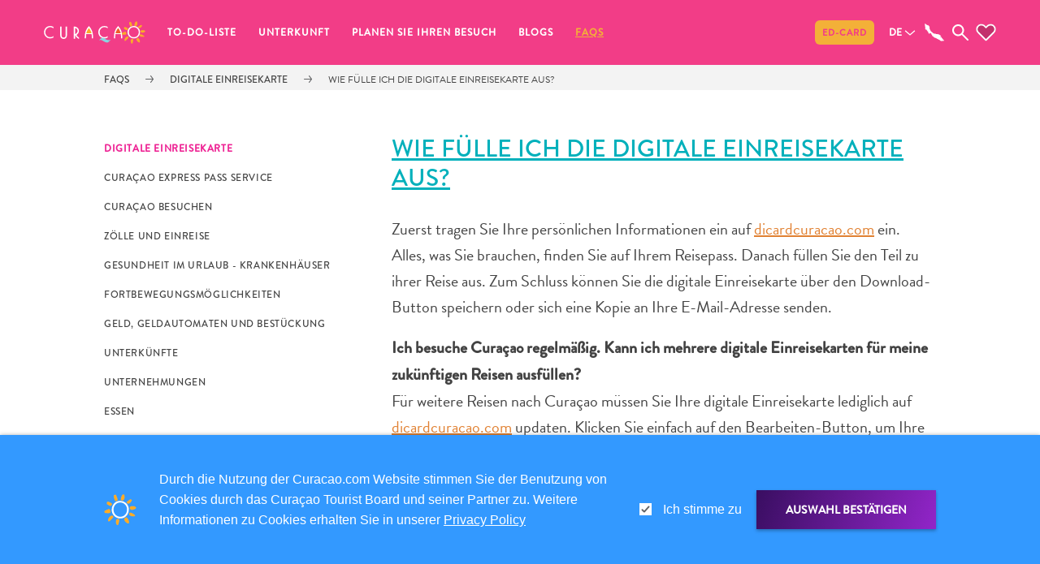

--- FILE ---
content_type: text/html;charset=UTF-8
request_url: https://www.curacao.com/de/questions/digital-immigration-card/how-do-i-fill-in-the-digital-immigration-card
body_size: 8628
content:
<!DOCTYPE html><html lang="de" data-react-helmet="lang"><head><meta charset="utf-8"><meta name="viewport" content="width=device-width,initial-scale=1"><link rel="apple-touch-icon" sizes="180x180" href="/apple-touch-icon.png"><link rel="icon" type="image/png" sizes="32x32" href="/favicon-32x32.png"><link rel="icon" type="image/png" sizes="16x16" href="/favicon-16x16.png"><link rel="preconnect" href="https://images.ctfassets.net" crossorigin=""><link rel="preconnect" href="https://cdn.contentful.com" crossorigin=""><link rel="preconnect" href="https://www.googletagmanager.com" crossorigin=""><meta name="msapplication-TileColor" content="#da532c"><meta name="theme-color" content="#ffffff"><meta name="theme-color" content="#000000"><link rel="manifest" href="/manifest.json"><title>Wie fülle ich die Curacao digitale Einreisekarte aus?</title><meta property="og:type" content="website"><meta name="twitter:site" content="@CuracaoTravel"><meta name="twitter:creator" content="@CuracaoTravel"><meta name="twitter:card" content="summary_large_image"><link href="/static/css/main.debb8dbd.css" rel="stylesheet"><link rel="stylesheet" type="text/css" href="/static/css/514.84aa505e.chunk.css"><link href="https://www.curacao.com/en/questions/digital-immigration-card/how-do-i-fill-in-the-digital-immigration-card" rel="alternate" hreflang="en" data-react-helmet="true"><link href="https://www.curacao.com/fr/questions/digital-immigration-card/wie-fulle-ich-die-digitale-einreisekarte aus" rel="alternate" hreflang="fr" data-react-helmet="true"><link href="https://www.curacao.com/de/questions/digital-immigration-card/how-do-i-fill-in-the-digital-immigration-card" rel="alternate" hreflang="de" data-react-helmet="true"><link href="https://www.curacao.com/es/questions/digital-immigration-card/como-completo-tarjeta-digital-de-inmigracion" rel="alternate" hreflang="es" data-react-helmet="true"><link href="https://www.curacao.com/nl/questions/digital-immigration-card/hoe-vul-ik-de-digitale-immigratiekaart-in" rel="alternate" hreflang="nl" data-react-helmet="true"><link href="https://www.curacao.com/pt/questions/digital-immigration-card/como-preencho-o-cartao-digital-de-imigracao" rel="alternate" hreflang="pt" data-react-helmet="true"><link href="https://www.curacao.com/de/questions/digital-immigration-card/how-do-i-fill-in-the-digital-immigration-card" rel="canonical" data-react-helmet="true"><meta name="description" content="Gehen Sie zuerst auf die Website und füllen Sie alle erforderlichen Felder für persönliche Informationen aus, wie in Ihrem Reisepass angegeben. Füllen Sie dann alle erforderlichen Reiseinformationen aus." data-react-helmet="true"><meta name="image" content="https://images.ctfassets.net/m868ks80jg7q/LtcoyL2GM0ndhh0AqvCjw/9470167e10f89012b4b150b86c7bcfb6/egates-sm.jpg?w=1200&amp;h=630&amp;fm=jpg" data-react-helmet="true"><meta property="og:title" content="Wie fülle ich die Curacao digitale Einreisekarte aus?" data-react-helmet="true"><meta property="og:description" content="Gehen Sie zuerst auf die Website und füllen Sie alle erforderlichen Felder für persönliche Informationen aus, wie in Ihrem Reisepass angegeben. Füllen Sie dann alle erforderlichen Reiseinformationen aus." data-react-helmet="true"><meta property="og:type" content="website" data-react-helmet="true"><meta property="og:image" content="https://images.ctfassets.net/m868ks80jg7q/LtcoyL2GM0ndhh0AqvCjw/9470167e10f89012b4b150b86c7bcfb6/egates-sm.jpg?w=1200&amp;h=630&amp;fm=jpg" data-react-helmet="true"><meta property="og:url" content="https://www.curacao.com/de/questions/digital-immigration-card/how-do-i-fill-in-the-digital-immigration-card" data-react-helmet="true"><meta property="fb:app_id" content="691986877521765" data-react-helmet="true"><meta name="twitter:site" content="@CuracaoTravel" data-react-helmet="true"><meta name="twitter:creator" content="@CuracaoTravel" data-react-helmet="true"><meta name="twitter:card" content="summary_large_image" data-react-helmet="true"><meta name="addsearch-custom-field" content="eventignore=no" data-react-helmet="true"><meta rel="x-prerender-render-id" content="2ce5783f-2bf1-4b12-848d-f0810a479702" />
			<meta rel="x-prerender-render-at" content="2026-01-21T18:30:24.625Z" /><meta rel="x-prerender-request-id" content="04b62015-fa38-41e0-a5dd-680672e072c3" />
      		<meta rel="x-prerender-request-at" content="2026-01-25T09:52:29.856Z" /></head><body><noscript>You need to enable JavaScript to run this app.</noscript><div id="root"><nav class="nav 
                -scroll-down
                -type-1
                -closed
                aria-label=&quot;main navigation&quot;"><div class="nav__top"></div><button class="nav__menu-hamburger" id="toggleNavigation"><span class="hamburger-box"><span class="hamburger-inner"></span></span></button><div class="nav__menu-wrapper"><div class="nav__menu"><div class="nav__searchBar -mobile"><div class="nav__searchBar-inside"><div class="searchInput nav__searchInput"><input class="searchInput__input" type="text" placeholder="Suche" name="nav search" value=""><div role="button" class="searchInput__close"></div></div></div></div><ul class="nav__left"><li class="nav__item 
          
            -first
						
					"><div class="has-right-arrow-mobile toggle-submenu"></div><a class=" " href="/de/to-do-liste ">To-do-Liste </a><div aria-label="main navigation sub-menu" class="
                    nav__sub-menu 
                    
										
                    
                    
                    "><div class="nav__sub-menu-container "><picture class="" style="z-index: 0;"><source srcset="//images.ctfassets.net/m868ks80jg7q/4UrybUPUKzcMXmSs5XCipj/af8f5364d13c158765ae2806c3f5fcf4/playa-lagun-kayaking.jpg?w=690&amp;h=480&amp;fm=webp&amp;fit=fill&amp;q=75" media="(max-width: 767px)"><source srcset="//images.ctfassets.net/m868ks80jg7q/4UrybUPUKzcMXmSs5XCipj/af8f5364d13c158765ae2806c3f5fcf4/playa-lagun-kayaking.jpg?w=600&amp;h=415&amp;fm=webp&amp;fit=fill&amp;q=75" media="(max-width: 992px) AND (min-width: 768px)"><source srcset="//images.ctfassets.net/m868ks80jg7q/4UrybUPUKzcMXmSs5XCipj/af8f5364d13c158765ae2806c3f5fcf4/playa-lagun-kayaking.jpg?w=690&amp;h=480&amp;fm=webp&amp;fit=fill&amp;q=75" media="(min-width: 992px)"><img alt="Playa Lagun Kayaking" src="//images.ctfassets.net/m868ks80jg7q/4UrybUPUKzcMXmSs5XCipj/af8f5364d13c158765ae2806c3f5fcf4/playa-lagun-kayaking.jpg?w=600&amp;h=415&amp;fm=webp&amp;fit=fill&amp;q=75" class="pictureWrapper nav__sub-menu-img"></picture><ul class="-column-2"><li class="nav__sub-item"><a class="submenu " href="/de/category/abenteuer-zu-land">Abenteuer zu Land</a></li><li class="nav__sub-item"><a class="submenu " href="/de/category/andere">andere</a></li><li class="nav__sub-item"><a class="submenu " href="/de/category/einkaufsviertel">Einkaufsviertel</a></li><li class="nav__sub-item"><a class="submenu " href="/de/category/essen-und-trinken">Essen und trinken</a></li><li class="nav__sub-item"><a class="submenu " href="/de/category/kunst-und-kultur">Kunst und Kultur</a></li><li class="nav__sub-item"><a class="submenu " href="/de/category/mietwagen">Mietwagen</a></li><li class="nav__sub-item"><a class="submenu " href="/de/category/museen">Museen</a></li><li class="nav__sub-item"><a class="submenu " href="/de/category/nachtleben-und-unterhaltung">Nachtleben und Unterhaltung</a></li><li class="nav__sub-item"><a class="submenu " href="/de/category/natur-und-parks">Natur und Parks</a></li><li class="nav__sub-item"><a class="submenu " href="/de/category/sehenswurdigkeiten-und-wahrzeichen">Sehenswürdigkeiten und Wahrzeichen</a></li><li class="nav__sub-item"><a class="submenu " href="/de/category/spa-und-wellness">Spa und Wellness</a></li><li class="nav__sub-item"><a class="submenu " href="/de/category/sport-und-golf">Sport und Golf</a></li><li class="nav__sub-item"><a class="submenu " href="/de/category/strande-und-tauchspots">Strände</a></li><li class="nav__sub-item"><a class="submenu " href="/de/category/sporttauchen-und-schnorcheln">Tauch- und Schnorchelplätze</a></li><li class="nav__sub-item"><a class="submenu " href="/de/category/tauchoperatoren">Tauchoperatoren</a></li><li class="nav__sub-item"><a class="submenu " href="/de/category/taxidienste">Taxidienste</a></li><li class="nav__sub-item"><a class="submenu " href="/de/category/touren">Touren</a></li><li class="nav__sub-item"><a class="submenu " href="/de/category/wasseraktivitaten">Wasseraktivitäten</a></li></ul></div></div></li><li class="nav__item 
          
            
						
					"><div class="has-right-arrow-mobile toggle-submenu"></div><a class=" " href="/de/unterkunft">Unterkunft </a><div aria-label="main navigation sub-menu" class="
                    nav__sub-menu 
                    
										
                    
                    
                    "><div class="nav__sub-menu-container "><picture class="" style="z-index: 0;"><source srcset="//images.ctfassets.net/m868ks80jg7q/3JUyH6W8vuYKZBLEXBrY0C/ca9f8341d0a3afbe7b986ce3a0546f2f/saint-tropez-curacao.jpg?w=690&amp;h=480&amp;fm=webp&amp;fit=fill&amp;q=75" media="(max-width: 767px)"><source srcset="//images.ctfassets.net/m868ks80jg7q/3JUyH6W8vuYKZBLEXBrY0C/ca9f8341d0a3afbe7b986ce3a0546f2f/saint-tropez-curacao.jpg?w=600&amp;h=415&amp;fm=webp&amp;fit=fill&amp;q=75" media="(max-width: 992px) AND (min-width: 768px)"><source srcset="//images.ctfassets.net/m868ks80jg7q/3JUyH6W8vuYKZBLEXBrY0C/ca9f8341d0a3afbe7b986ce3a0546f2f/saint-tropez-curacao.jpg?w=690&amp;h=480&amp;fm=webp&amp;fit=fill&amp;q=75" media="(min-width: 992px)"><img alt="Saint Tropez Women at Pool" src="//images.ctfassets.net/m868ks80jg7q/3JUyH6W8vuYKZBLEXBrY0C/ca9f8341d0a3afbe7b986ce3a0546f2f/saint-tropez-curacao.jpg?w=600&amp;h=415&amp;fm=webp&amp;fit=fill&amp;q=75" class="pictureWrapper nav__sub-menu-img"></picture><ul class="-column-1"><li class="nav__sub-item"><a class="submenu " href="/de/category/all-inclusive">All-inclusive</a></li><li class="nav__sub-item"><a class="submenu " href="/de/category/gastehauser">Apartments</a></li><li class="nav__sub-item"><a class="submenu " href="/de/category/vermietung-von-ferienunterkunften">Ferienhäuser</a></li><li class="nav__sub-item"><a class="submenu " href="/de/category/hotels-und-resorts">Hotels und Resorts</a></li></ul></div></div></li><li class="nav__item 
          
            
						
					"><div class="has-right-arrow-mobile toggle-submenu"></div><a class=" " href="/de/warum-curacao">Planen Sie Ihren Besuch</a><div aria-label="main navigation sub-menu" class="
                    nav__sub-menu 
                    
										-no-button
                    
                    
                    "><div class="nav__sub-menu-container "><picture class="" style="z-index: 0;"><source srcset="//images.ctfassets.net/m868ks80jg7q/6QBCCW4wIJfZ8b3MCNwghG/920e7aa0c364416a4063a5d0b7ad60d8/I-love-Curacao.jpg?w=690&amp;h=480&amp;fm=webp&amp;fit=fill&amp;q=75" media="(max-width: 767px)"><source srcset="//images.ctfassets.net/m868ks80jg7q/6QBCCW4wIJfZ8b3MCNwghG/920e7aa0c364416a4063a5d0b7ad60d8/I-love-Curacao.jpg?w=600&amp;h=415&amp;fm=webp&amp;fit=fill&amp;q=75" media="(max-width: 992px) AND (min-width: 768px)"><source srcset="//images.ctfassets.net/m868ks80jg7q/6QBCCW4wIJfZ8b3MCNwghG/920e7aa0c364416a4063a5d0b7ad60d8/I-love-Curacao.jpg?w=690&amp;h=480&amp;fm=webp&amp;fit=fill&amp;q=75" media="(min-width: 992px)"><img alt="I Love Curacao" src="//images.ctfassets.net/m868ks80jg7q/6QBCCW4wIJfZ8b3MCNwghG/920e7aa0c364416a4063a5d0b7ad60d8/I-love-Curacao.jpg?w=600&amp;h=415&amp;fm=webp&amp;fit=fill&amp;q=75" class="pictureWrapper nav__sub-menu-img"></picture><ul class="-column-2"><li class="nav__sub-item"><a class="submenu " href="/de/article/travel-updates">Reiseanforderungen</a></li><li class="nav__sub-item"><a class="submenu " href="/de/warum-curacao">Warum Curacao? </a></li><li class="nav__sub-item"><a class="submenu " href="/de/curacao-kreuzfahrt">Kreuzfahrt</a></li><li class="nav__sub-item"><a class="submenu " href="/de/travel-guide-app">Reise-Apps für Curaçao</a></li><li class="nav__sub-item"><a class="submenu " href="/de/angebote">Angebote</a></li><li class="nav__sub-item"><a class="submenu " href="/de/events">Events</a></li><li class="nav__sub-item"><a class="submenu " href="/de/romantik-heiraten">Romantik und Heiraten</a></li><li class="nav__sub-item"><a class="submenu " href="/de/mice">Tagungen und Konferenzen</a></li><li class="nav__sub-item"><a class="submenu " href="/de/reisen-nach-curacao">Anreise nach Curaçao</a></li><li class="nav__sub-item"><a class="submenu " href="/de/transport">Unterwegs</a></li><li class="nav__sub-item"><a class="submenu " href="/de/kultur">Inselkultur</a></li><li class="nav__sub-item"><a href="https://curacaogallery.mediavalet.com/portals/public-gallery" target="_blank">Bilder</a></li></ul></div></div></li><li class="nav__item 
          
            
						
					"><a class=" " href="/de/nachrichten">Blogs</a></li><li class="nav__item 
          
            
						
					"><div class="has-right-arrow-mobile toggle-submenu"></div><a class=" selected" href="/de/besucherinformationen">FAQs</a><div aria-label="main navigation sub-menu" class="
                    nav__sub-menu 
                    
										
                    
                    
                    "><div class="nav__sub-menu-container "><picture class="" style="z-index: 0;"><source srcset="//images.ctfassets.net/m868ks80jg7q/6gaTPqYaLk2tzhvvpcQ87F/ef2b2e341be662e8597d2413c1df4f52/curacao-city.jpg?w=690&amp;h=480&amp;fm=webp&amp;fit=fill&amp;q=75" media="(max-width: 767px)"><source srcset="//images.ctfassets.net/m868ks80jg7q/6gaTPqYaLk2tzhvvpcQ87F/ef2b2e341be662e8597d2413c1df4f52/curacao-city.jpg?w=600&amp;h=415&amp;fm=webp&amp;fit=fill&amp;q=75" media="(max-width: 992px) AND (min-width: 768px)"><source srcset="//images.ctfassets.net/m868ks80jg7q/6gaTPqYaLk2tzhvvpcQ87F/ef2b2e341be662e8597d2413c1df4f52/curacao-city.jpg?w=690&amp;h=480&amp;fm=webp&amp;fit=fill&amp;q=75" media="(min-width: 992px)"><img alt="Pietermaai Nieuwestraat" src="//images.ctfassets.net/m868ks80jg7q/6gaTPqYaLk2tzhvvpcQ87F/ef2b2e341be662e8597d2413c1df4f52/curacao-city.jpg?w=600&amp;h=415&amp;fm=webp&amp;fit=fill&amp;q=75" class="pictureWrapper nav__sub-menu-img"></picture><ul class="-column-2"><li class="nav__sub-item"><a aria-current="page" class="submenu selected active" href="/de/questions/digital-immigration-card">Digitale Einreisekarte</a></li><li class="nav__sub-item"><a class="submenu " href="/de/questions/curacao-express-pass-service">Curaçao Express Pass Service</a></li><li class="nav__sub-item"><a class="submenu " href="/de/questions/location">Curaçao Besuchen</a></li><li class="nav__sub-item"><a class="submenu " href="/de/questions/customs-and-immigration">Zölle und Einreise</a></li><li class="nav__sub-item"><a class="submenu " href="/de/questions/health-and-vaccinations">Gesundheit im Urlaub - Krankenhäuser</a></li><li class="nav__sub-item"><a class="submenu " href="/de/questions/getting-around">Fortbewegungsmöglichkeiten </a></li><li class="nav__sub-item"><a class="submenu " href="/de/questions/money-atms-and-tipping">Geld, Geldautomaten und Bestückung</a></li><li class="nav__sub-item"><a class="submenu " href="/de/questions/accommodations">Unterkünfte</a></li><li class="nav__sub-item"><a class="submenu " href="/de/questions/activities">Unternehmungen</a></li><li class="nav__sub-item"><a class="submenu " href="/de/questions/dining">Essen</a></li><li class="nav__sub-item"><a class="submenu " href="/de/questions/nightlife">Nachtleben</a></li><li class="nav__sub-item"><a class="submenu " href="/de/questions/culture">Kultur</a></li><li class="nav__sub-item"><a class="submenu " href="/de/questions/weather">Wetter</a></li><li class="nav__sub-item"><a class="submenu " href="/de/questions/accessibility">Erreichbarkeit</a></li><li class="nav__sub-item"><a class="submenu " href="/de/questions/internet-connection-and-cell-service">Verfügbarkeit von Internet und Mobiltelefon</a></li><li class="nav__sub-item"><a class="submenu " href="/de/questions/electricity">Elektrizität</a></li><li class="nav__sub-item"><a class="submenu " href="/de/questions/other">Sonstiges</a></li><li class="nav__sub-item"><a class="submenu " href="/de/questions/hochzeiten-und-filtterwochen">Hochzeiten und Filtterwochen</a></li></ul></div></div></li></ul><ul class="nav__right" id="nav__right"><li class="nav__item 
        
          -first
        "><a href="https://dicardcuracao.com/portal" target="_blank">ED-Card</a></li></ul><div class="footer__language footer__language-mobile" id="nav__language"><div class="title -expand-with-filter "><h3 class="title -expand-with-filter -h3  -blue"><span class="title__text">Deutsch</span></h3><div class="toggle title__dropdown-container"><button id="nav__language-button" class="button--directional  -down title__dropdown-button"></button><div role="button" class="dropdownBox -closed title__dropdown-box"><ul class="responsiveList "><li class="tickListItem
        "><label class="tickListItem__label -checked">Deutsch<input id="de" class="tickListItem__checkbox" type="checkbox" aria-checked="true" checked=""></label></li><li class="tickListItem
        "><label class="tickListItem__label ">English<input id="en" class="tickListItem__checkbox" type="checkbox" aria-checked="false"></label></li><li class="tickListItem
        "><label class="tickListItem__label ">Español<input id="es" class="tickListItem__checkbox" type="checkbox" aria-checked="false"></label></li><li class="tickListItem
        "><label class="tickListItem__label ">Français<input id="fr" class="tickListItem__checkbox" type="checkbox" aria-checked="false"></label></li><li class="tickListItem
        "><label class="tickListItem__label ">Nederlands<input id="nl" class="tickListItem__checkbox" type="checkbox" aria-checked="false"></label></li><li class="tickListItem
        "><label class="tickListItem__label ">Português<input id="pt" class="tickListItem__checkbox" type="checkbox" aria-checked="false"></label></li></ul></div></div></div></div></div></div><div role="button" class="nav__logo" id="nav__logo"></div><div class="nav__searchBar -desktop" id="nav__searchBar"><div class="nav__searchBar-inside"><div class="searchInput nav__searchInput"><input class="searchInput__input" type="text" placeholder="Suche" name="nav search" value=""><div role="button" class="searchInput__close"></div></div></div></div><div class="footer__language" id="nav__language"><div class="title -expand-with-filter "><h3 class="title -expand-with-filter -h3  -blue"><span class="title__text">DE</span></h3><div class="toggle title__dropdown-container"><button id="nav__language-button" class="button--directional  -down title__dropdown-button"></button><div role="button" class="dropdownBox -closed title__dropdown-box"><ul class="responsiveList "><li class="tickListItem
        "><label class="tickListItem__label -checked">Deutsch<input id="de" class="tickListItem__checkbox" type="checkbox" aria-checked="true" checked=""></label></li><li class="tickListItem
        "><label class="tickListItem__label ">English<input id="en" class="tickListItem__checkbox" type="checkbox" aria-checked="false"></label></li><li class="tickListItem
        "><label class="tickListItem__label ">Español<input id="es" class="tickListItem__checkbox" type="checkbox" aria-checked="false"></label></li><li class="tickListItem
        "><label class="tickListItem__label ">Français<input id="fr" class="tickListItem__checkbox" type="checkbox" aria-checked="false"></label></li><li class="tickListItem
        "><label class="tickListItem__label ">Nederlands<input id="nl" class="tickListItem__checkbox" type="checkbox" aria-checked="false"></label></li><li class="tickListItem
        "><label class="tickListItem__label ">Português<input id="pt" class="tickListItem__checkbox" type="checkbox" aria-checked="false"></label></li></ul></div></div></div></div><svg id="nav__map" class="mapSVG -grey nav__map" viewBox="0 0 29 27" preserveAspectRatio="xMidYMid meet"><g id="search-icon" stroke="none" fill="none"><path id="map-shape" class="mapSVG__border" d="m27.3 25.2l0.1-0.1 0.1 0.1h0.2l0.1 0.1 0.2-0.1-0.1-0.2-0.1-0.1h-0.1l-0.1-0.2-0.3-0.2v-0.1l-0.6-0.4-0.3-0.3v-0.1l-0.3-0.3v-0.1l-0.2-0.3-0.1-0.1-0.2-0.3-0.1-0.1-0.2-0.1v-0.1h-0.1l-0.1-0.1v-0.1l-0.5-0.5-0.1-0.2-0.2-0.2v-0.1l-0.2-0.4v-0.1l-0.2-0.2-0.3-0.3v-0.4l-0.2-0.2-0.2 0.1-0.1 0.1-0.1 0.1v0.3l0.2 0.4v0.1h-0.2l-0.2-0.2v-0.2h-0.1v0.1h-0.1l-0.2 0.2-0.1-0.1h0.1l-0.1-0.2-0.1 0.1h-0.2v-0.2h0.2 0.2v-0.2h-0.1v-0.1l-0.2-0.1v-0.1h0.1l0.1-0.1h0.1l0.2 0.2h0.1l-0.1-0.1h0.1l0.2 0.1h0.1l0.2-0.2 0.2-0.1v-0.1l-0.3-0.7-0.1-0.1v-0.2l-0.3-0.3-0.1-0.1h-0.1l-0.1-0.1h-0.1l-0.4-0.3h-0.1v-0.1l-0.4-0.3-0.4-0.4h-0.1l-0.1-0.1h-0.1l-0.2-0.2h-0.2l-0.1-0.1h-0.3v-0.1h-1l-0.1-0.1h-0.3v-0.1h-0.5-0.1-0.2-0.7-0.1-0.2v-0.1l-0.5-0.1-0.4-0.3-0.4-0.2h-0.5l-0.2 0.1h-0.4l-0.2-0.1h-0.2l-0.2-0.1-0.3-0.1-0.2-0.1h-0.3l-0.6-0.3-0.5-0.5v-0.1h-0.2v-0.1l-0.1-0.2h-0.1l-0.3-0.2-0.2-0.1-0.1-0.2-0.2-0.1-0.1-0.1-0.3-0.3-0.3-0.3h-0.1l-0.5-0.4-0.3-0.2-0.2-0.2v-0.1l-0.3-0.6-0.2-0.1v-0.1l-0.1-0.2-0.2-0.4-0.1-0.1-0.2-0.4-0.3-0.3v-0.1-0.2l-0.1-0.5-0.1-0.1v-0.1h0.1l-0.1-0.4-0.1-0.1 0.1-0.1-0.1-0.1v-0.5-0.5-0.1h-0.2l-0.1 0.1h-0.1l0.2-0.2h0.3l-0.1-0.4-0.1-0.1v-0.2l-0.2-0.3-0.2-0.2v-0.2l-0.1-0.2v-0.1l-0.1-0.1-0.1-0.3-0.2-0.2-0.1-0.1v-0.1h-0.1v-0.1l-0.2-0.3-0.3-0.1h-0.4v-0.1h-0.4l-0.2-0.1-0.1 0.1-0.1-0.2h-0.1l-0.2-0.1h-0.1l-0.1-0.1h-0.1l-0.1-0.1h-0.1l-0.1-0.1-0.8-0.5-0.2-0.2-0.1 0.1v-0.1h-0.1l-0.2-0.3-0.2-0.1-0.2-0.2h-0.2l-0.3-0.3-0.2-0.1h-0.3l-0.1 0.1v0.1l-0.1 0.1-0.1 0.3-0.2 0.1v0.1l0.2 0.3h0.1l0.1 0.1v0.1l0.2 0.3h-0.1v0.1 0.1l-0.1 0.1v0.3 0.1l0.2 0.2v0.1l0.1 0.1v0.1l-0.1 0.2v0.2 0.1l0.1 0.2-0.1 0.1v0.4h0.1v0.1l0.2 0.3-0.1 0.1v0.6 0.1 0.2l0.2 0.2 0.1 0.3 0.2 0.1h-0.2l-0.1 0.2h-0.2l-0.1 0.1v0.1l-0.2 0.3h0.1v0.3l0.3 0.3 0.1 0.2 0.1 0.2h0.2l0.3 0.5 0.1 0.2 0.1 0.2h0.5l0.2-0.3h0.1l-0.1-0.1v-0.2-0.1-0.1l0.1 0.2 0.1-0.1v-0.1l-0.1-0.1h0.1l0.2 0.2h0.1l0.1 0.1-0.4 0.1v0.1 0.1l-0.1 0.1-0.1 0.1v0.1l0.2 0.3v0.1l0.2 0.2h0.1l0.6 0.6 0.2 0.1v0.1l0.2 0.3v0.1l-0.1 0.1v0.3h0.1v0.1l0.5 0.1 0.1 0.1 0.1 0.2 0.2 0.2-0.1 0.1v0.3l0.4 0.1v0.5 0.1 0.1 0.4l0.1 0.1 0.2 0.1 0.1 0.1 0.1 0.1v0.2l0.1 0.2h0.2l0.3 0.2 0.1 0.1h0.2l0.2 0.1h0.2v-0.1h0.1l0.1-0.1 0.4-0.4v-0.3h0.2l0.2-0.1h0.1 0.1l0.4 0.3h0.2l0.1 0.1 0.1 0.1 0.2 0.1v0.1l0.4 0.3v0.2h-0.1v0.3l0.2 0.1 0.1 0.4 0.1 0.1v0.1l0.4 0.4 0.1 0.1 0.1 0.1 0.1 0.1 0.1 0.5 0.1 0.1 0.1 0.1-0.1 0.3v0.1l0.5 0.5v-0.1h0.1l0.1 0.1h0.3l0.1 0.1v0.1l0.1 0.2h0.2l0.1 0.1 0.2 0.1 0.1 0.1 0.2 0.2v0.2 0.1l0.2 0.1 0.4 0.3 0.4 0.3h0.1l0.3 0.1 0.1 0.1h0.2l0.1 0.1h0.1l0.1 0.1h0.2l0.1 0.2h0.1v-0.1l0.1 0.1h0.2 0.1l0.1 0.1h0.1l0.3 0.2h0.1l0.1 0.1h0.1l0.1 0.1h0.2l0.2 0.2 0.2 0.1h0.1l0.1 0.1 0.2 0.1 0.1 0.2h0.2l0.4 0.3h0.1l0.3 0.2h0.1v0.1h0.1v0.1l0.2 0.2h0.2l0.3-0.4 0.1-0.1 0.2 0.1 0.1 0.6 0.2 0.1v0.1l0.1 0.1h0.2l0.2-0.1 0.2 0.2h0.1l0.2 0.1 0.6 0.7h0.1v0.1l0.1-0.1-0.1-0.1h-0.1l-0.4-0.5h0.1 0.2l0.1 0.2v0.1l0.3 0.3 0.2 0.1 0.3 0.1 0.1 0.1-0.4-0.2h-0.2l0.1 0.1h0.1 0.1l0.2 0.3h0.4l0.2 0.1h0.3v0.2l0.2 0.1h0.1l0.1 0.1h0.2l0.2 0.1h0.2l0.4 0.1 0.5-0.6 0.3-0.1h0.2 0.7l0.2 0.1 0.2 0.1 0.1 0.1h0.9l0.1-0.1v-0.1h-0.2l-0.1 0.1-0.3-0.1 0.1-0.1h-0.2zm6.6 4.1v-0.4-0.2l-0.2-0.1h-0.3v0.3l0.1 0.2v0.3l0.1 0.1v0.1 0.3l0.1 0.1 0.1-0.1v-0.1l0.1-0.1v-0.1l0.1-0.1v-0.1z"></path></g></svg><svg class="searchSVG -grey nav__search" viewBox="0 0 12 12" preserveAspectRatio="xMidYMid meet"><g id="search-icon" stroke="none" fill="none"><g id="search-icon-t" transform="translate(-185.000000, -176.000000)"><g id="noun-search" transform="translate(185.000000, 176.000000)"><path class="searchSVG__border" d="M7.42344581,1.27380637 C5.72609016,-0.424912776 2.97130431,-0.424291445 1.27394867,1.27380637 C-0.424649555,2.97190419 -0.424649555,5.7256435 1.27394867,7.42436265 C2.82219547,8.97334102 5.24707801,9.10444187 6.95002524,7.82822785 L10.939308,11.8177947 C11.1809886,12.0607351 11.5755058,12.0607351 11.8178076,11.8177947 C12.0607308,11.5748542 12.0607308,11.1815516 11.8178076,10.9392325 L7.82852483,6.94966572 C9.10402672,5.24659725 8.97293519,2.82278474 7.42344581,1.27380637 Z M6.54494622,6.54580052 C5.33405817,7.75677478 3.36333631,7.75677478 2.15244826,6.54580052 C0.941560207,5.33482626 0.941560207,3.36334277 2.15244826,2.15236851 C3.36333631,0.94077292 5.33405817,0.941394251 6.54494622,2.15236851 C7.75583427,3.36334277 7.75707685,5.33420493 6.54494622,6.54580052 Z" id="search-shape"></path></g></g></g></svg><svg class="favouritesSVG -grey nav__favourites" viewBox="0 0 65 56" preserveAspectRatio="xMidYMid meet"><g fill="none" fill-rule="evenodd"><path fill-rule="nonzero" class="favouritesSVG__inside" d="M5.87993111,5.87449226 C-0.63084144,12.3910378 -0.622444611,22.8332389 5.87993111,29.3541396 L30.7322865,54.2815788 C31.1894621,54.7403659 31.8231922,55 32.4858513,55 C33.1485103,55 33.7822404,54.7403659 34.2394161,54.2815788 C42.5297511,45.9836293 50.8265453,37.6762589 59.1170418,29.3782322 C65.6276527,22.8615785 65.6276527,12.4152771 59.1170418,5.89862341 C52.6063502,-0.618007108 41.8602654,-0.618146104 35.3495738,5.89862341 L32.4984465,8.72196794 L29.6473999,5.87449226 C26.3920137,2.61616928 22.0779004,1 17.7636256,1 C13.4493507,1 9.13523737,2.61615384 5.87993111,5.87449226 Z"></path><path class="favouritesSVG__border" fill-rule="nonzero" d="M17.7636256,1 C13.4493507,1 9.13523737,2.61615384 5.87993111,5.87449226 C-0.63084144,12.3910378 -0.622444611,22.8332389 5.87993111,29.3541396 L30.7322865,54.2815788 C31.1894621,54.7403659 31.8231922,55 32.4858513,55 C33.1485103,55 33.7822404,54.7403659 34.2394161,54.2815788 C42.5297511,45.9836293 50.8265453,37.6762589 59.1170418,29.3782322 C65.6276527,22.8615785 65.6276527,12.4152771 59.1170418,5.89862341 C52.6063502,-0.618007108 41.8602654,-0.618146104 35.3495738,5.89862341 L32.4984465,8.72196794 L29.6473999,5.87449226 C26.3920137,2.61616928 22.0779004,1 17.7636256,1 Z M17.7636256,5.53665616 C20.7752615,5.53665616 23.8073243,6.72358441 26.1655416,9.08393519 L30.7575577,13.6929771 C31.2147309,14.1517396 31.8484434,14.4113578 32.5110821,14.4113578 C33.1737208,14.4113578 33.8074333,14.1517396 34.2646065,13.6929771 L38.8314322,9.10806634 C43.5477859,4.38727212 50.8935584,4.38738023 55.6099122,9.10806634 C60.326266,13.8287293 60.326266,21.472242 55.6099122,26.1929204 C47.9072745,33.9026876 40.2010842,41.6008719 32.4984465,49.3105619 L9.38698078,26.1688201 C4.67312909,21.4415086 4.67062619,13.8044823 9.38698078,9.08393519 C11.7451173,6.72359986 14.7519896,5.53665616 17.7636256,5.53665616 Z"></path></g></svg></nav><div class="root" itemscope="" itemtype="https://schema.org/Question"><main class="questionContainer"><div class="questionContainer__breadcrumbs-container"><div class="breadCrumbs questionContainer__breadcrumbs questionContainer__breadcrumbs2024"><a class="body--2 breadCrumbs__link  -enable-last-link  selected" href="/de/besucherinformationen">FAQs</a><span class="breadCrumbs__divider"></span><a aria-current="page" class="body--2 breadCrumbs__link -back  -enable-last-link   active" href="/de/questions/digital-immigration-card/">Digitale Einreisekarte</a><span class="breadCrumbs__divider"></span><a aria-current="page" class="body--2 breadCrumbs__link  -enable-last-link   active" href="/de/questions/digital-immigration-card/how-do-i-fill-in-the-digital-immigration-card">Wie fülle ich die digitale Einreisekarte aus?</a></div></div><div class="container  "><div class="questionContainer__container"><nav class="questionContainer__nav" aria-label="Besucherinformationen"><div class="questionCategoryNav__column -hide-overflow"><ul class="questionContainer__column -wrapper"><li class="contentColumn -active"><a aria-current="page" class="contentColumn__link  active" href="/de/questions/digital-immigration-card"><div class="contentColumn__text questionContainer__nav-item">Digitale Einreisekarte</div></a></li><li class="contentColumn "><a class="contentColumn__link " href="/de/questions/curacao-express-pass-service"><div class="contentColumn__text questionContainer__nav-item">Curaçao Express Pass Service</div></a></li><li class="contentColumn "><a class="contentColumn__link " href="/de/questions/location"><div class="contentColumn__text questionContainer__nav-item">Curaçao Besuchen</div></a></li><li class="contentColumn "><a class="contentColumn__link " href="/de/questions/customs-and-immigration"><div class="contentColumn__text questionContainer__nav-item">Zölle und Einreise</div></a></li><li class="contentColumn "><a class="contentColumn__link " href="/de/questions/health-and-vaccinations"><div class="contentColumn__text questionContainer__nav-item">Gesundheit im Urlaub - Krankenhäuser</div></a></li><li class="contentColumn "><a class="contentColumn__link " href="/de/questions/getting-around"><div class="contentColumn__text questionContainer__nav-item">Fortbewegungsmöglichkeiten </div></a></li><li class="contentColumn "><a class="contentColumn__link " href="/de/questions/money-atms-and-tipping"><div class="contentColumn__text questionContainer__nav-item">Geld, Geldautomaten und Bestückung</div></a></li><li class="contentColumn "><a class="contentColumn__link " href="/de/questions/accommodations"><div class="contentColumn__text questionContainer__nav-item">Unterkünfte</div></a></li><li class="contentColumn "><a class="contentColumn__link " href="/de/questions/activities"><div class="contentColumn__text questionContainer__nav-item">Unternehmungen</div></a></li><li class="contentColumn "><a class="contentColumn__link " href="/de/questions/dining"><div class="contentColumn__text questionContainer__nav-item">Essen</div></a></li><li class="contentColumn "><a class="contentColumn__link " href="/de/questions/nightlife"><div class="contentColumn__text questionContainer__nav-item">Nachtleben</div></a></li><li class="contentColumn "><a class="contentColumn__link " href="/de/questions/culture"><div class="contentColumn__text questionContainer__nav-item">Kultur</div></a></li><li class="contentColumn "><a class="contentColumn__link " href="/de/questions/weather"><div class="contentColumn__text questionContainer__nav-item">Wetter</div></a></li><li class="contentColumn "><a class="contentColumn__link " href="/de/questions/accessibility"><div class="contentColumn__text questionContainer__nav-item">Erreichbarkeit</div></a></li><li class="contentColumn "><a class="contentColumn__link " href="/de/questions/internet-connection-and-cell-service"><div class="contentColumn__text questionContainer__nav-item">Verfügbarkeit von Internet und Mobiltelefon</div></a></li><li class="contentColumn "><a class="contentColumn__link " href="/de/questions/electricity"><div class="contentColumn__text questionContainer__nav-item">Elektrizität</div></a></li><li class="contentColumn "><a class="contentColumn__link " href="/de/questions/other"><div class="contentColumn__text questionContainer__nav-item">Sonstiges</div></a></li><li class="contentColumn "><a class="contentColumn__link " href="/de/questions/hochzeiten-und-filtterwochen"><div class="contentColumn__text questionContainer__nav-item">Hochzeiten und Filtterwochen</div></a></li></ul></div></nav><section class="questionContainer__question-column"><section class="questionContainer__question-answer-column"><h1 class="questionContainer__title h2" itemprop="name">Wie fülle ich die digitale Einreisekarte aus?</h1><div class="questionContainer__subNavigation"></div><div class="richText -question body--1 question__rich-text" role="presentation" itemprop="acceptedAnswer"><p>Zuerst tragen Sie Ihre persönlichen Informationen ein auf <a class="richText__link" href="https://dicardcuracao.com/" target="_blank">dicardcuracao.com</a> ein. Alles, was Sie brauchen, finden Sie auf Ihrem Reisepass. Danach füllen Sie den Teil zu ihrer Reise aus. Zum Schluss können Sie die digitale Einreisekarte über den Download-Button speichern oder sich eine Kopie an Ihre E-Mail-Adresse senden.</p><p><b>Ich besuche Curaçao regelmäßig. Kann ich mehrere digitale Einreisekarten für meine zukünftigen Reisen ausfüllen?<br></b>Für weitere Reisen nach Curaçao müssen Sie Ihre digitale Einreisekarte lediglich auf <a class="richText__link" href="https://dicardcuracao.com/" target="_blank">dicardcuracao.com</a> updaten. Klicken Sie einfach auf den Bearbeiten-Button, um Ihre neuen Reisedaten anzupassen.</p><p><b>Wie kann ich die Informationen auf meiner digitalen Einreisekarte updaten?<br></b>Gehen Sie auf <a class="richText__link" href="https://dicardcuracao.com/" target="_blank">dicardcuracao.com</a> und klicken Sie auf “Eingereichte Einreisekarte bearbeiten”. Füllen Sie die drei erforderlichen Felder aus um Änderungen machen zu können. Bitte achten Sie darauf, dass Sie die Informationen so ausfüllen, wie beim ersten Mal. Sie können Ihre Informationen nun updaten.</p><p><b>Ich habe einen Fehler beim Ausfüllen meiner digitalen Einreisekarte gemacht. Was kann ich tun?<br></b>Keine Panik! Gehen Sie einfach auf <a class="richText__link" href="https://dicardcuracao.com/" target="_blank">dicardcuracao.com</a> und klicken Sie auf “Eingereichte Einreisekarte bearbeiten”. Füllen Sie die ersten drei Felder so aus, wie Sie es beim ersten Mal gemacht haben. Korrigieren Sie die Fehler und speichern Sie die Karte erneut. Sie können auch hier wieder entscheiden, ob Sie Ihre digitale Einreisekarte als PDF downloaden oder Sie sich ein Exemplar per E-Mail zusenden wollen.</p><p>Füllen Sie Ihre digitale Einreisekarte auf <a class="richText__link" href="https://dicardcuracao.com/" target="_blank">dicardcuracao.com</a> aus.</p></div><div role="navigation" class="questionContainer__top">Top</div><a aria-current="page" class="questionContainer__back  active" href="/de/questions/digital-immigration-card">Zurück</a></section></section></div></div><div class="page__contactForm questions__contactForm"><div class="container  "><div class="lazyload-wrapper "><div class="lazyload-placeholder" style="height: 400px;"></div></div></div></div></main></div><div class="lazyload-wrapper "><footer class="footer -option-3"><div class="container  "><div class="footer__email-container"><h2 class="footer__email-text">HOLEN SIE SICH DEN INSEL-VIBE IN IHRE MAILBOX</h2><div class="footer__email-form-container"><input class="button--email-form footer__email-form-btn" type="button" value="Anmelden"><div class="growForm " id="emailSubscribe"><div class="esWrapper"><div class="close" role="button">✕</div><div class="loading "></div><div id="CONTACTA_5ed69443d560ac54515f7c35"></div></div></div></div></div><div class="footer__divider"></div><div class="footer__columns"><div class="footer__column-wrapper"><h4 class="footer__column-heading">PRAKTISCHE LINKS</h4><ul class="body--2 footer__column"><li><a href="https://www.curacaotouristboard.com/" target="_blank">Corporate Site</a></li><li><a href="https://www.curacao-agents.com/" target="_blank">Reiseprofis</a></li><li><a href="https://registration-curacao.com/" target="_blank">Ihr Geschäft Listen</a></li><li><a href="https://curacao-events.com" target="_blank">Ihr Event Einreichen</a></li></ul></div><div class="footer__column-wrapper"><h4 class="footer__column-heading">INFOS FÜR BESUCHER</h4><ul class="body--2 footer__column"><li><a href="https://dicardcuracao.com/portal" target="_blank">ED-Card</a></li><li><a class=" selected" href="/de/besucherinformationen">FAQs</a></li><li><a class=" " href="/de/contact-us">Kontaktieren Sie uns</a></li><li><a class=" " href="/de/events">Events</a></li><li><a class=" " href="/de/brochure">Online-Broschüre</a></li></ul></div><div class="footer__column-wrapper"><h4 class="footer__column-heading">ÜBER DIESE WEBSITE</h4><ul class="body--2 footer__column"><li><a class=" " href="/de/datenschutzrichtlinie">Datenschutzrichtlinie </a></li><li><a class=" " href="/de/nutzungsbedingungen">Nutzungsbedingungen </a></li></ul><h4 class="footer__column-heading footer__heading-inline">Folgen Sie uns</h4><ul class="footer__social-media-icons"><li><a href="https://www.facebook.com/curacaotb/" target="_blank" rel="noopener noreferrer"><img src="/static/media/facebook-single-turq.e9de6599228e8c671476acbe4f15d005.svg" alt="Curacao Facebook page"></a></li><li><a href="https://www.instagram.com/curacaotb/" target="_blank" rel="noopener noreferrer"><img src="/static/media/instagram-turq.eea2b8c985bfcc0f8b0a876237913144.svg" alt="Curacao Instagram page"></a></li><li><a href="https://x.com/curacaotravel" target="_blank" rel="noopener noreferrer"><img src="/static/media/x-turq.465fe7e926d511d5f35677c4cb28d645.svg" alt="Curacao Twitter page"></a></li><li><a href="https://www.youtube.com/channel/UCIQnfn99sqM6wQnGCTK4j7A" target="_blank" rel="noopener noreferrer"><img src="/static/media/youtube-turq.6bbc6e361c01f49a8758097698845b1f.svg" alt="Curacao YouTube page"></a></li><li><a href="https://www.pinterest.com/curacaotb/" target="_blank" rel="noopener noreferrer"><img src="/static/media/pinterest-single-turq.c7a591e918c3fe5e80fb3918b6fa70da.svg" alt="Curacao Pinterest page"></a></li><li><a href="https://www.tiktok.com/@curacaotb" target="_blank" rel="noopener noreferrer"><img src="/static/media/tiktok-single-turq.4b07a5722e32f9491ce5a042a598de2f.svg" alt="Curacao TikTok page"></a></li></ul></div></div><div class="footer__information-pages"><div class="footer__copyright">© 2026 Curaçao Tourist Board</div></div></div></footer></div><div class="bannerDialogue -open gdprConsent__outer "><div class="container  bannerDialogue__container gdprConsent "><div class="gdprConsent__icon"><img src="/static/media/sun.9e20381fdc5e651f9216535ea31ca5f8.svg" alt="sun-icon" class="gdprConsent__icon-img"></div><div class="gdprConsent__text"><div class="richText -white undefined" role="presentation"><p>Durch die Nutzung der Curacao.com Website stimmen Sie der Benutzung von Cookies durch das Curaçao Tourist Board und seiner Partner zu. Weitere Informationen zu Cookies erhalten Sie in unserer <span class="richText__link" role="link" link="/en/datenschutzrichtlinie">Privacy Policy</span><br><br></p></div></div><div class="gdprConsent__right"><div class="checkbox body--1 gdprConsent__checkbox"><input aria-checked="true" type="checkbox" name="gdpr-check" class="checkbox__box -white gdprConsent__checkbox" id="gdpr-check" checked=""><label class="checkbox__label" for="gdpr-check" aria-label="gdpr-check">Ich stimme zu</label><div class="body--2 checkbox__error"></div></div><button class="
    button--important-alt 
    "><h6>Auswahl bestätigen</h6></button></div></div></div><div class="favourites -closed  "><div class="h4 favourites__title">Meine Favoriten<div role="button" class="favourites__share-desktop body--1">Teilen</div><button id="" class="button--directional  -cross favourites__close"></button></div><div role="button" class="favourites__share-mobile body--1">Teilen</div><div class="horizontalScroll -mask favourites__content -no-filter-bar" style="mask-image: linear-gradient(to right, rgb(0, 0, 0) 90%, rgba(0, 0, 0, 0) 100%);"><div class="horizontalScroll__content-left-fade -mask" style="opacity: 0;"></div><div class="horizontalScroll__scroll-wrapper"><div class="horizontalScroll__content -lock 
            "><div class="emptyCard -empty-img"><img alt="Empty image" src="/static/media/empty-image.9709139f88ada95db628260a5f4b3e81.svg" class="emptyCard__empty-img"><div class="body--1 emptyCard__text">Es schaut so aus, als ob Sie noch keine Lieblingsorte in Curaçao gespeichert haben.</div></div><div class="favourites__description">Wenn Sie etwas für später speichern möchten, klicken Sie auf das  <svg class="favouritesSVG -disabled favourites__inline-heart" viewBox="0 0 65 56" preserveAspectRatio="xMidYMid meet"><g fill="none" fill-rule="evenodd"><path fill-rule="nonzero" class="favouritesSVG__inside" d="M5.87993111,5.87449226 C-0.63084144,12.3910378 -0.622444611,22.8332389 5.87993111,29.3541396 L30.7322865,54.2815788 C31.1894621,54.7403659 31.8231922,55 32.4858513,55 C33.1485103,55 33.7822404,54.7403659 34.2394161,54.2815788 C42.5297511,45.9836293 50.8265453,37.6762589 59.1170418,29.3782322 C65.6276527,22.8615785 65.6276527,12.4152771 59.1170418,5.89862341 C52.6063502,-0.618007108 41.8602654,-0.618146104 35.3495738,5.89862341 L32.4984465,8.72196794 L29.6473999,5.87449226 C26.3920137,2.61616928 22.0779004,1 17.7636256,1 C13.4493507,1 9.13523737,2.61615384 5.87993111,5.87449226 Z"></path><path class="favouritesSVG__border" fill-rule="nonzero" d="M17.7636256,1 C13.4493507,1 9.13523737,2.61615384 5.87993111,5.87449226 C-0.63084144,12.3910378 -0.622444611,22.8332389 5.87993111,29.3541396 L30.7322865,54.2815788 C31.1894621,54.7403659 31.8231922,55 32.4858513,55 C33.1485103,55 33.7822404,54.7403659 34.2394161,54.2815788 C42.5297511,45.9836293 50.8265453,37.6762589 59.1170418,29.3782322 C65.6276527,22.8615785 65.6276527,12.4152771 59.1170418,5.89862341 C52.6063502,-0.618007108 41.8602654,-0.618146104 35.3495738,5.89862341 L32.4984465,8.72196794 L29.6473999,5.87449226 C26.3920137,2.61616928 22.0779004,1 17.7636256,1 Z M17.7636256,5.53665616 C20.7752615,5.53665616 23.8073243,6.72358441 26.1655416,9.08393519 L30.7575577,13.6929771 C31.2147309,14.1517396 31.8484434,14.4113578 32.5110821,14.4113578 C33.1737208,14.4113578 33.8074333,14.1517396 34.2646065,13.6929771 L38.8314322,9.10806634 C43.5477859,4.38727212 50.8935584,4.38738023 55.6099122,9.10806634 C60.326266,13.8287293 60.326266,21.472242 55.6099122,26.1929204 C47.9072745,33.9026876 40.2010842,41.6008719 32.4984465,49.3105619 L9.38698078,26.1688201 C4.67312909,21.4415086 4.67062619,13.8044823 9.38698078,9.08393519 C11.7451173,6.72359986 14.7519896,5.53665616 17.7636256,5.53665616 Z"></path></g></svg></div><div class="emptyCard"><div class="emptyCard__container -img"><div class="emptyCard__image"></div></div><div class="emptyCard__container -txt1"><div class="emptyCard__text1"></div></div><div class="emptyCard__container -txt2"><div class="emptyCard__text2"></div></div></div><div class="emptyCard"><div class="emptyCard__container -img"><div class="emptyCard__image"></div></div><div class="emptyCard__container -txt1"><div class="emptyCard__text1"></div></div><div class="emptyCard__container -txt2"><div class="emptyCard__text2"></div></div></div><div class="emptyCard"><div class="emptyCard__container -img"><div class="emptyCard__image"></div></div><div class="emptyCard__container -txt1"><div class="emptyCard__text1"></div></div><div class="emptyCard__container -txt2"><div class="emptyCard__text2"></div></div></div><div class="emptyCard"><div class="emptyCard__container -img"><div class="emptyCard__image"></div></div><div class="emptyCard__container -txt1"><div class="emptyCard__text1"></div></div><div class="emptyCard__container -txt2"><div class="emptyCard__text2"></div></div></div><div class="emptyCard"><div class="emptyCard__container -img"><div class="emptyCard__image"></div></div><div class="emptyCard__container -txt1"><div class="emptyCard__text1"></div></div><div class="emptyCard__container -txt2"><div class="emptyCard__text2"></div></div></div><div class="emptyCard"><div class="emptyCard__container -img"><div class="emptyCard__image"></div></div><div class="emptyCard__container -txt1"><div class="emptyCard__text1"></div></div><div class="emptyCard__container -txt2"><div class="emptyCard__text2"></div></div></div></div></div><div class="horizontalScroll__content-right-fade -mask" style="opacity: 1;"></div></div><div class="favourites__after-content">Wenn Sie etwas für später speichern möchten, klicken Sie auf das  <svg class="favouritesSVG -disabled favourites__inline-heart" viewBox="0 0 65 56" preserveAspectRatio="xMidYMid meet"><g fill="none" fill-rule="evenodd"><path fill-rule="nonzero" class="favouritesSVG__inside" d="M5.87993111,5.87449226 C-0.63084144,12.3910378 -0.622444611,22.8332389 5.87993111,29.3541396 L30.7322865,54.2815788 C31.1894621,54.7403659 31.8231922,55 32.4858513,55 C33.1485103,55 33.7822404,54.7403659 34.2394161,54.2815788 C42.5297511,45.9836293 50.8265453,37.6762589 59.1170418,29.3782322 C65.6276527,22.8615785 65.6276527,12.4152771 59.1170418,5.89862341 C52.6063502,-0.618007108 41.8602654,-0.618146104 35.3495738,5.89862341 L32.4984465,8.72196794 L29.6473999,5.87449226 C26.3920137,2.61616928 22.0779004,1 17.7636256,1 C13.4493507,1 9.13523737,2.61615384 5.87993111,5.87449226 Z"></path><path class="favouritesSVG__border" fill-rule="nonzero" d="M17.7636256,1 C13.4493507,1 9.13523737,2.61615384 5.87993111,5.87449226 C-0.63084144,12.3910378 -0.622444611,22.8332389 5.87993111,29.3541396 L30.7322865,54.2815788 C31.1894621,54.7403659 31.8231922,55 32.4858513,55 C33.1485103,55 33.7822404,54.7403659 34.2394161,54.2815788 C42.5297511,45.9836293 50.8265453,37.6762589 59.1170418,29.3782322 C65.6276527,22.8615785 65.6276527,12.4152771 59.1170418,5.89862341 C52.6063502,-0.618007108 41.8602654,-0.618146104 35.3495738,5.89862341 L32.4984465,8.72196794 L29.6473999,5.87449226 C26.3920137,2.61616928 22.0779004,1 17.7636256,1 Z M17.7636256,5.53665616 C20.7752615,5.53665616 23.8073243,6.72358441 26.1655416,9.08393519 L30.7575577,13.6929771 C31.2147309,14.1517396 31.8484434,14.4113578 32.5110821,14.4113578 C33.1737208,14.4113578 33.8074333,14.1517396 34.2646065,13.6929771 L38.8314322,9.10806634 C43.5477859,4.38727212 50.8935584,4.38738023 55.6099122,9.10806634 C60.326266,13.8287293 60.326266,21.472242 55.6099122,26.1929204 C47.9072745,33.9026876 40.2010842,41.6008719 32.4984465,49.3105619 L9.38698078,26.1688201 C4.67312909,21.4415086 4.67062619,13.8044823 9.38698078,9.08393519 C11.7451173,6.72359986 14.7519896,5.53665616 17.7636256,5.53665616 Z"></path></g></svg></div><div role="button" class="slideUpDialogue -closed"></div><div role="button" class="slideUpDialogue__box -closed"><button id="" class="button--directional  -cross slideUpDialogue__close-btn"></button><h6 class="slideUpDialogue__title">Link teilen</h6><hr class="divider  slideUpDialogue__divider"><div class="slideUpDialogue__content"><ul class="singleColumnList  "><form class="form favourites__form"><label class="label "><div class="body--1 label__text "></div><div class="label__content"><input class="textInput -default favourites__input" type="text" placeholder="" name="link" value="www.curacao.com/de/saved?list="></div><div class="body--2 label__error"></div></label></form><button class="
    button--basic 
    favourites__copy-btn "><h6>Link kopieren</h6></button></ul></div></div></div><div class="whatsappchat "><img src="/images/whatsapp.png" alt="WhatsApp" width="250" height="50"></div><div><div><noscript>
        <iframe src="//www.googletagmanager.com/ns.html?id=GTM-5VLWKQ5"
            height="0" width="0" style="display:none;visibility:hidden"></iframe></noscript></div><div id="react-google-tag-manager-gtm"></div></div></div><form method="POST" name="contact"><input type="hidden" name="form-name" value="contact"> <input type="hidden" name="botField"> <input type="hidden" name="name"> <input type="hidden" name="subject"> <input type="hidden" name="country"> <input type="hidden" name="email"> <input type="hidden" name="message"> <input type="hidden" name="gdpr"> <input type="hidden" name="newsletter"></form></body></html>

--- FILE ---
content_type: text/css; charset=UTF-8
request_url: https://www.curacao.com/static/css/514.84aa505e.chunk.css
body_size: 4605
content:
.articleRichText{display:block;margin:72px auto;max-width:600px}.articleRichText p{display:block;margin:18px 0}.articleRichText p:last-of-type{margin-bottom:0}.articleRichText h2{color:#434343;display:block;font-weight:900;margin:9px 0}.articleRichText__container{margin:0;padding:36px 0}.articleRichText__odd{background-color:#f2f2f4}@media (max-width:991px){.articleRichText__container{padding:36px 5vw}}.question__rich-text{float:left;width:100%}.question__rich-text>p{display:block;font-family:brandon-grotesque,sans-serif;font-size:20px;line-height:1.6em;margin:18px 0}.question__rich-text .richText__image{max-width:100%;width:auto}.question__faq{clear:both;padding-top:18px}.question__faq__item{margin-bottom:18px}.question__faq__item h4{background-color:#f2f2f4;border-radius:5px;cursor:pointer;padding:10px 12px}.question__faq__answer{max-height:0;overflow:hidden;transition:max-height .2s}.question__faq__answer.opened{max-height:2000px}.linkGroup__link:hover:after{background-image:url(/static/media/arrow-wide-blueteal.6462bebdc024eb558a10.svg);background-position:50% 50%;background-repeat:no-repeat;background-size:25px;border-radius:100%;content:"";height:25px;position:absolute;right:15px;top:50%;-webkit-transform:translateY(-50%);transform:translateY(-50%);width:25px}.linkGroup__more-link:after{background-color:none;background-image:url(/static/media/shallow-arrow-dark.9fbacd9c2e98a2a72151.svg);border:1px solid #434343}.linkGroup__more-link:after,.linkGroup__more-link:hover:after{background-position:50% 50%;background-repeat:no-repeat;background-size:5px;border-radius:100%;content:"";height:15px;position:absolute;right:15px;top:50%;-webkit-transform:translateY(-50%);transform:translateY(-50%);width:15px}.linkGroup__more-link:hover:after{background-color:#434343;background-image:url(/static/media/shallow-arrow-white.f7518fc77ff8a1cd9344.svg)}.linkGroup{box-sizing:border-box;margin-bottom:0;position:relative;width:100%}.linkGroup a{color:inherit;text-decoration:none}.linkGroup__container{-webkit-column-break-inside:avoid;break-inside:avoid;height:100%;margin-bottom:36px;page-break-inside:avoid;width:100%}.linkGroup__title{color:#00b0bb;color:#22356e;font-size:18px;font-weight:700;margin-bottom:9px;max-width:300px;text-transform:uppercase}.linkGroup__link{box-sizing:border-box;display:block;font-family:brandon-grotesque,sans-serif;font-size:18px;padding:4px 35px 6px 0;position:relative;width:100%}.linkGroup__link:hover{background-color:rgba(255,235,59,.2)}.linkGroup__external span{color:#e18132;display:inline}.linkGroup__external span:after{background:transparent url([data-uri]) 100% no-repeat;background-size:contain;content:"";display:inline-block;height:14px;margin-bottom:-1px;margin-left:3px;width:20px}.linkGroup__external:hover{background-color:initial!important}.linkGroup__external:hover:after{content:normal!important}.linkGroup__more-link{cursor:pointer;font-weight:700;left:0;padding:15px 40px 15px 17px;position:absolute;top:100%}.questionsOverview__categories{background-color:rgba(0,0,0,.005);-webkit-columns:290px 2;columns:290px 2;justify-items:center;margin-top:72px;min-height:200px;width:100%}@media (max-width:764px){.questionsOverview__categories{grid-template-columns:1fr}}.heading{display:inline-block;overflow-wrap:break-word;text-align:left}.heading.heading2024{max-width:80%}.heading.heading2024,.heading.heading2024 p{font-family:brandon-grotesque,sans-serif!important}.heading.heading2024 .heading__title{font-size:32px;font-weight:700;padding:0;text-decoration:underline}.heading.heading2024 .heading__date{padding:0 0 9px}.heading.heading2024 .heading__description{padding:0}.heading.heading2024 .heading__description p:first-child{margin-top:0}.heading.heading2024.-no-underline .heading__title{text-decoration:none}.heading.heading2024.-no-underline .-border-offset-padding{display:none}.heading.imageHeader__heading2024{display:block;margin:36px auto;max-width:900px;width:90%}.heading.imageHeader__heading2024 h3.heading__inspiring-text{font-size:80px;margin-bottom:18px;margin-top:0}.heading.imageHeader__heading2024 .heading__description-RichText p,.heading.imageHeader__heading2024 p.heading__description{font-family:brandon-grotesque,sans-serif}.heading.imageHeader__heading2024 .heading__description-RichText p a.richText__link,.heading.imageHeader__heading2024 p.heading__description a.richText__link{color:inherit!important}.heading.-not-heading .heading__title,.heading__subtitle{font-family:brandon-grotesque,sans-serif;font-weight:500}.heading.-not-heading .heading__title{font-size:42px!important;line-height:1em!important}.heading__callToAction{margin:30px 0 0 86px;text-align:left}.heading__callToAction a{background-color:#39f;box-shadow:4px 4px 10px 0 rgba(0,0,0,.2);color:#fff!important;display:inline-block;font-size:16px;font-weight:600;line-height:45px;margin-top:20px;padding:0 40px;text-transform:uppercase}.heading>.-border-grey{border-color:#434343!important}.heading>.-border-pink{border-color:#ee2595!important}.heading>.-border-orange{border-color:#e77610!important}.heading>.-border-yellow{border-color:#f4a71c!important}.heading>.-border-sand{border-color:#ffe3a8!important}.heading>.-border-blue{border-color:#39f!important}.heading>.-border-aquamarine{color:#96c8cc}.heading>.-border-purple{border-color:#9225c9!important}.heading>.-border-white{border-color:#f2f2f4!important}.heading>.-border-none{border-left:2px solid transparent!important}.heading>.-border-none span{visibility:hidden}.heading>.-border-left{border-left:2px solid}.heading>.-border-left span{visibility:hidden}.heading>.-border-right{border-right:2px solid}.heading>.-border-right span{visibility:hidden}.heading>.-border-offset-padding{font-size:0;height:8px}.heading>.-text-grey{color:#434343}.heading>.-text-turquoise{color:#69c8cc}.heading>.-text-pink{color:#ee2595}.heading>.-text-orange{color:#ffeb3b}.heading>.-text-yellow{color:#f4a71c}.heading>.-text-sand{color:#ffe3a8}.heading>.-text-blue{color:#39f}.heading>.-text-aquamarine{color:#96c8cc}.heading>.-text-purple{color:#9225c9}.heading>.-text-white{color:#f2f2f4}.heading>.-text-darkgrey{color:#434343}.heading>.-text-darkergrey{color:#141314}.heading>.-text-turquoise2024{color:#00b0bb}.heading>.-text-darkorange{color:#e18132}.heading>.-text-darkpink{color:#f23d87}.heading>.-text-blueteal{color:#00b0bb}.heading>.-text-curacaoblue{color:#004fa3}.heading>.-text-lightblue2024{color:#bee8f0}.heading>.-text-darkerblue{color:#22356e}.heading>.-text-indigo{color:#1b0f66}.heading__title{margin:0;text-transform:uppercase}.heading__title div{display:inline}.heading__title div.titleSecondLine{display:block}.heading__below-text{box-sizing:border-box;margin-top:20px;position:relative;width:100%}.heading__inspiring-text{font-family:BeachDay,sans-serif;font-size:95px;line-height:.8em;margin-top:18px;text-align:center}.heading__inspiring-text.-opacity-on{opacity:.55}.heading__inspiring-text.-opacity-off{opacity:1}.centeredtext .heading__callToAction{margin:0;text-align:center}@media (min-width:992px){.centeredtext .heading{max-width:630px!important}.topleft .heading{display:flex;flex-direction:column;max-width:730px!important}.topleft .heading .-border-offset-padding{margin-left:60px;order:-2}.topleft .heading .heading__description{margin-left:60px;order:-1}.middleleft .heading,.middleleft .heading .heading__description{margin-left:60px}}@media (min-width:765px){.centeredtext .heading,.heading,.topleft .heading{max-width:570px}.heading.heading2024 .heading__subtitle{background-color:#f23d87;border-radius:8px;color:#fff;display:inline-block;font-size:14px;font-weight:700;letter-spacing:1px;margin:0 0 18px;padding:4px 10px;text-transform:uppercase}.heading__subtitle{margin:-3px 0 0;padding:0 24px 18px}.heading__title{padding:0 24px}.heading__date{color:#434343;display:flex;font-family:brandon-grotesque,sans-serif;font-weight:700;padding:9px 0 9px 24px}.heading__date-stripe{background-color:#434343;margin:0 9px;width:1px}.heading__description{font-size:20px;line-height:160%;margin:0 0 -1px;padding:0 24px}.heading__below-text{padding-left:24px}.heading__inspiring-text{font-family:BeachDay,sans-serif;font-size:95px;line-height:.8em;margin-top:18px;text-align:center;-webkit-transform-origin:top left;transform-origin:top left}.heading__inspiring-text.-opacity-on{opacity:.55}.heading__inspiring-text.-opacity-off{opacity:1}.centeredtext .heading__inspiring-text{line-height:1em}.centeredtext .heading__inspiring-text .titleSecondLine{font-size:140px}}@media (max-width:764px){.heading{width:100%}.heading.heading2024{max-width:100%}.heading.heading2024 .heading__title{font-size:24px}.heading.heading2024 .heading__description{font-size:18px}.heading.heading2024 .heading__subtitle{background-color:#f23d87;border-radius:8px;color:#ffeb3b;display:inline-block;font-size:14px;font-weight:700;letter-spacing:1px;margin:0 0 18px;padding:4px 10px;text-transform:uppercase}.heading.imageHeader__heading2024 .heading__description-RichText p,.heading.imageHeader__heading2024 p.heading__description{font-size:18px}.heading__subtitle{margin:-3px 0 0;padding:0 18px 18px}.heading__title{padding:0 0 0 18px;text-transform:uppercase}.heading__date{color:#434343;display:flex;font-family:brandon-grotesque,sans-serif;font-weight:700;padding:9px 0 9px 18px}.heading__date-stripe{background-color:#434343;margin:0 9px;width:1px}.heading__description{font-size:16px;line-height:1.29em;margin:0 0 -1px;padding:0 18px}.heading__below-text{padding-left:18px}.heading__inspiring-text{box-sizing:border-box;font-family:BeachDay,sans-serif;font-size:54px;left:0;margin-left:-3vw;margin-right:-3vw;margin-top:18px;opacity:.55;position:relative;text-align:center}.heading__inspiring-text.-opacity-on{opacity:.55}.heading__inspiring-text.-opacity-off{opacity:1}.heading__inspiring-text-content{left:0;position:relative;-webkit-transform:translateX(-50%);transform:translateX(-50%)}.heading.-not-heading .heading__title{font-size:30px!important}}.share__copy{position:relative}.share__copy:before{background-image:url(/static/media/checkmark-grey.c2120f093761477b5932.svg);background-position:50% 50%;background-repeat:no-repeat;background-size:100%;content:"";height:20px;opacity:0;position:absolute;right:18px;top:50%;-webkit-transform:translateY(-50%);transform:translateY(-50%);transition:opacity .2s ease;width:20px}.share__copy.-active:before{opacity:1}.verticalSplit{grid-gap:36px 36px;display:grid;grid-template-columns:1fr 1fr;grid-template-rows:1auto}.verticalSplit__left{grid-area:Left}.verticalSplit__left,.verticalSplit__right{display:flex;flex-direction:column;justify-content:center}.verticalSplit__right{grid-area:Right}.verticalSplit__left-container,.verticalSplit__right-container{position:relative;width:100%}@media (min-width:765px){.verticalSplit{grid-template-areas:"Left Right";grid-template-columns:1fr 1fr;margin:108px 0}.verticalSplit.-long-description .verticalSplit__right{justify-content:flex-start;padding-top:96px}.verticalSplit__left{-ms-grid-column:1;-ms-grid-row:1}.verticalSplit__right{-ms-grid-column:3;-ms-grid-row:1}}@media (max-width:764px){.verticalSplit{grid-template-areas:"Left Left" "Right Right";grid-template-columns:1fr;margin:36px 0}.verticalSplit.-reverse-mobile-order{grid-template-areas:"Right Right" "Left Left";grid-template-columns:1fr}.verticalSplit.-hide-right-on-mobile{grid-template-areas:"Left Left" "Left Left";grid-template-columns:1fr}.verticalSplit.-hide-right-on-mobile .verticalSplit__right{display:none}.verticalSplit__left{-ms-grid-column-span:3;-ms-grid-column:1;-ms-grid-row:1}.verticalSplit.-reverse-mobile-order>.verticalSplit__left{-ms-grid-column-span:3;-ms-grid-column:1;-ms-grid-row:3}.verticalSplit.-hide-right-on-mobile>.verticalSplit__left{-ms-grid-row-span:3;-ms-grid-column-span:3;-ms-grid-column:1;-ms-grid-row:1}.verticalSplit__right{-ms-grid-column-span:3;-ms-grid-column:1;-ms-grid-row:3}.verticalSplit.-reverse-mobile-order>.verticalSplit__right{-ms-grid-column-span:3;-ms-grid-column:1;-ms-grid-row:1}}.page__contactForm{background-color:#004fa3;color:#fff;margin-bottom:54px;margin-top:-54px;padding:72px 0}.page__contactForm .container{box-sizing:border-box;max-width:1000px;padding:0 5vw}.page__contactForm .container .heading{margin:0 0 26px -26px}.page__contactForm .container .heading .heading__below-text{font-family:brandon-grotesque,sans-serif;font-size:20px}.page__contactForm__title{max-width:600px}.page__contactForm__form{overflow:hidden;padding-bottom:120px;position:relative;transition:min-height .7s ease,max-height .7s ease}.page__contactForm__form .verticalSplit{margin:0}.page__contactForm__form .verticalSplit__right{justify-content:start}.page__contactForm__form.-tall{max-height:800px;min-height:470px}.page__contactForm__form.-short{max-height:400px;min-height:300px}.page__contactForm__form .label__text{font-family:brandon-grotesque,sans-serif;font-size:18px}.page__contactForm__form .checkbox__box{background-color:initial;border-color:#fff}.page__contactForm__form .checkbox__box:checked{background-color:initial}.page__contactForm__form .checkbox__label,.page__contactForm__form .checkbox__label p{font-family:brandon-grotesque,sans-serif;font-size:18px}.page__contactForm__form input[type=text],.page__contactForm__form textarea{background-color:hsla(0,0%,100%,.1);color:#fff;font-family:brandon-grotesque,sans-serif;font-size:18px;padding:18px}.page__contactForm__form input[type=text]::-webkit-input-placeholder,.page__contactForm__form textarea::-webkit-input-placeholder{color:hsla(0,0%,100%,.6)}.page__contactForm__form input[type=text]::placeholder,.page__contactForm__form textarea::placeholder{color:hsla(0,0%,100%,.6)}.page__contactForm__form input[type=submit]{bottom:20px;left:0;position:absolute;-webkit-transform:none;-webkit-transform:initial;transform:none}.page__contactForm__form input[type=submit].-active{background-color:#ffe3a8!important;color:#54c1b1;font-weight:700;text-transform:uppercase!important}.page__contactForm__hidden{display:none}.page__contactForm .formMessage{background-color:#64b8c8}.page__contactForm .formMessage__text{font-family:brandon-grotesque,sans-serif;font-size:36px;max-width:300px}.page__contactForm.questions__contactForm{margin-bottom:-108px;margin-top:54px}@media (max-width:764px){.page__contactForm .container .heading{margin:0 0 26px -20px}.page__contactForm__form .verticalSplit{grid-gap:0;grid-template-columns:1fr}}.contentColumn{color:#434343;font-family:brandon-grotesque,sans-serif;font-size:12px;font-weight:500;text-transform:uppercase}.contentColumn.-active{color:#ee2595;font-weight:700}.contentColumn__text{color:inherit;font-family:inherit;font-size:inherit;font-weight:inherit;line-height:18px}@media (min-width:992px){.contentColumn{width:100%}.contentColumn.-active{padding-left:35px px}.contentColumn__text{display:inline-block;padding:9px 0}.contentColumn:hover{background-color:rgba(51,153,255,.2)}}@media (max-width:991px){.contentColumn{width:100%}.contentColumn__text{line-height:50px}.contentColumn.-active{border-bottom:6px solid #f4a71c;border-left:0 transparent;color:#ee2595}}.questionContainer__back:before,.questionContainer__top:after{background-color:none;background-image:url(/static/media/shallow-arrow-pink.0794a2d83399a512aab7.svg);border:1px solid #ee2595}.questionContainer__back:before,.questionContainer__back:hover:before,.questionContainer__top:after,.questionContainer__top:hover:after{background-position:50% 50%;background-repeat:no-repeat;background-size:8px;border-radius:100%;content:"";height:20px;position:absolute;right:15px;top:50%;-webkit-transform:translateY(-50%);transform:translateY(-50%);width:20px}.questionContainer__back:hover:before,.questionContainer__top:hover:after{background-color:#ee2595;background-image:url(/static/media/shallow-arrow-white.f7518fc77ff8a1cd9344.svg)}.questionContainer__page-title{text-align:center}.questionContainer__container{display:flex;margin-top:54px}.questionContainer__breadcrumbs{box-sizing:border-box}.questionContainer__breadcrumbs-container{background-color:#f3f3f3;padding-top:9px}.questionContainer__column li a{color:inherit;letter-spacing:.05em;text-decoration:none}.questionContainer__question-column{width:100%}.questionContainer__title{word-wrap:break-word;box-sizing:border-box;color:#00b0bb;font-family:brandon-grotesque,sans-serif;font-size:30px;font-weight:500;-webkit-hyphens:auto;hyphens:auto;margin-bottom:36px;margin-top:0;text-decoration:underline;text-transform:uppercase}.questionContainer__subNavigation{margin-bottom:18px;margin-top:-25px}.questionContainer__subNavigation span.spanAnchor{color:#69c8cc;cursor:pointer;font-size:18px;font-weight:700}.questionContainer__subNavigation span.spanAnchor:hover{color:#e77610}.questionContainer__question{color:#434343;font-size:20px;line-height:28px;text-decoration:none}.questionContainer__question a{word-wrap:break-word;color:#434343;display:inline-block;font-family:brandon-grotesque,sans-serif;-webkit-hyphens:auto;hyphens:auto;padding:9px 0;text-decoration:none;width:100%}.questionContainer__question a:hover{color:#f23d87}.questionContainer__external a{color:#f4a71c;padding-right:20px;position:relative}.questionContainer__external a:hover{color:#f4a71c}.questionContainer__external a:after{background:transparent url([data-uri]) 100% no-repeat;background-size:contain;bottom:6px;content:"";height:14px;position:absolute;right:0;width:20px}.questionContainer__back{color:#ee2595!important;cursor:pointer;float:left;font-family:brandon-grotesque,sans-serif;font-weight:400;padding-left:30px;position:relative;text-transform:uppercase}.questionContainer__back:before,.questionContainer__back:hover:before{left:0;-webkit-transform:translateY(-50%) rotate(180deg);transform:translateY(-50%) rotate(180deg)}.questionContainer__top{color:#ee2595!important;cursor:pointer;float:right;font-family:brandon-grotesque,sans-serif;font-weight:400;padding-right:30px;position:relative;text-transform:uppercase}.questionContainer__top:after,.questionContainer__top:hover:after{right:0;-webkit-transform:translateY(-50%) rotate(-90deg);transform:translateY(-50%) rotate(-90deg)}.questionContainer__question-answer-column{margin-top:0}.questionContainer__question-answer-column h2{color:#f4a71c;margin:50px 0 25px}.questionContainer__question-answer-column h3{color:#434343;margin:20px 0 10px}.questionContainer__question-answer-column a.anchor{display:block;position:relative;top:-90px;visibility:hidden}.questionContainer__question-answer-column .articleRichText{margin:initial;max-width:none}.questionContainer__question-answer-column .articleRichText p:last-of-type{margin-bottom:18px}.questionContainer__question-answer-column .questionSection{clear:both}@media (min-width:1300px){.questionContainer__container{grid-column-gap:108px}}@media (min-width:765px){.questionContainer__breadcrumbs.questionContainer__breadcrumbs2024{padding:0 10vw}}@media (min-width:1400px){.questionContainer__breadcrumbs.questionContainer__breadcrumbs2024{margin:0 auto;max-width:1100px;padding:0}}@media (min-width:765px) and (max-width:1299px){.questionContainer__container{grid-column-gap:54px}}@media (min-width:992px){.questionContainer__page-title{display:none}.questionContainer__container{grid-row-gap:0;display:grid;grid-template-columns:minmax(0,300px) minmax(0,3fr);position:relative;width:100%}.questionContainer__question-column{grid-column-end:2;grid-column-start:2;grid-row-end:2;grid-row-start:2;width:100%}.questionContainer__nav{grid-column-end:1;grid-column-start:1;grid-row-end:2;grid-row-start:2}.questionContainer__column{margin:0 108px 0 0;width:100%}.questionContainer__nav-item{box-sizing:border-box;width:100%}.questionContainer__breadcrumbs{grid-column-start:span 2;grid-row-end:1;grid-row-start:1;margin-bottom:18px}}@media (max-width:991px){.questionContainer{padding-top:50px}.questionContainer__breadcrumbs.questionContainer__breadcrumbs2024{padding:0 10vw}.questionContainer__page-title{margin-top:36px}.questionContainer__search{margin-top:18px}.questionContainer__container{display:inline-block;margin-bottom:36px;margin-top:0;width:100%}.questionContainer .questionCategoryNav__column{border-left:0;box-shadow:0 3px 2px 0 #f2f2f4;height:50px;left:0;position:fixed;top:50px;width:100vw;z-index:5000}.questionContainer .questionCategoryNav__column.-hide-overflow{background:#fff;overflow:hidden}.questionContainer__column{display:flex;height:50px;left:0;overflow-x:scroll;overflow-y:hidden;position:absolute;top:70px;white-space:nowrap;width:100%}.questionContainer__column li{padding:0 18px}.questionContainer__column.-wrapper{-webkit-overflow-scrolling:touch;left:0;margin-bottom:-20px;overflow-y:scroll;padding-bottom:20px;position:absolute;top:0;width:100vw}.questionContainer__nav-item{padding-bottom:10px}.questionContainer__nav-item h4{font-size:14px}.questionContainer__title{margin-top:26px;width:100%}.questionContainer__question-column{margin-top:0}}@media (max-width:764px){.questionContainer__breadcrumbs.questionContainer__breadcrumbs2024{padding:0 5vw}}.breadCrumbs{line-height:20px;width:100%}.breadCrumbs__link{color:#434343;display:inline-block;font-family:brandon-grotesque,sans-serif;font-size:12px;font-weight:500;text-decoration:none;text-transform:uppercase;vertical-align:top}.breadCrumbs__link:last-child{color:#434343!important}.breadCrumbs__link:hover{color:#004fa3}.breadCrumbs__divider{background-image:url(/static/media/breadcrumbs-arrow-dark.9db1246b34e3c39149e0.svg);background-position:50%;background-repeat:no-repeat;display:inline-block}@media (min-width:765px){.breadCrumbs__link:last-child{font-weight:400;pointer-events:none}.breadCrumbs__link.-enable-last-link{pointer-events:visible}.breadCrumbs__link.-enable-last-link:hover{color:#004fa3!important}.breadCrumbs__link.-desktop-back{margin-left:auto;position:absolute}.breadCrumbs__link.-desktop-back:after{background-image:url(/static/media/breadcrumbs-arrow-dark.9db1246b34e3c39149e0.svg);background-position:50%;background-repeat:no-repeat;background-size:30%;content:"";height:auto;position:absolute;right:100%;-webkit-transform:rotate(180deg);transform:rotate(180deg);width:auto}.breadCrumbs__divider{background-size:20%;height:17px;width:50px}}@media (max-width:764px){.breadCrumbs{padding-bottom:7px}.breadCrumbs .breadCrumbs__link{display:none;display:inline-block;font-weight:500;margin-right:30px;position:relative}.breadCrumbs .breadCrumbs__link:after{background-image:url(/static/media/breadcrumbs-arrow-dark.9db1246b34e3c39149e0.svg);background-position:50%;background-repeat:no-repeat;background-size:40%;content:"";height:18px;left:100%;position:absolute;-webkit-transform:rotate(0deg);transform:rotate(0deg);width:30px}.breadCrumbs .breadCrumbs__link:last-child{font-weight:400;margin-right:0}.breadCrumbs .breadCrumbs__link:last-child:after{display:none}.breadCrumbs .breadCrumbs__link.-enable-last-link:last-child{display:inline-block!important}.breadCrumbs .breadCrumbs__link.-enable-last-link:last-child:hover{color:#39f!important}.breadCrumbs .breadCrumbs__divider{display:none}}
/*# sourceMappingURL=514.84aa505e.chunk.css.map*/

--- FILE ---
content_type: image/svg+xml
request_url: https://www.curacao.com/static/media/sun.9e20381fdc5e651f9216535ea31ca5f8.svg
body_size: 648
content:
<svg id="Layer_1" data-name="Layer 1" xmlns="http://www.w3.org/2000/svg" viewBox="0 0 82 79.59" preserveAspectRatio="xMidYMid meet">
  <defs>
    <style>
      .cls-2{fill:#ffac27}
    </style>
  </defs>
  <path d="M24.25 25.61a22.16 22.16 0 0 0-4.82 14.18 22 22 0 0 0 6.25 15.79 21.56 21.56 0 0 0 15.49 6.49 20.74 20.74 0 0 0 16.69-8 22.33 22.33 0 0 0 4.82-14.24 22 22 0 0 0-7.86-17.23 21.29 21.29 0 0 0-13.82-5 20.91 20.91 0 0 0-16.75 8.01zM24 39.79c0-10.24 7.3-18 17-18s17.15 7.89 17.15 18c0 10.28-7.33 18-17 18S24 49.9 24 39.79z" fill="#fff"/>
  <path class="cls-2" d="M77.55 38.7c-3.17 1.06-7.1 2.84-10.35.81a6.17 6.17 0 0 1-2.2-5.67c1.7-3.64 6.47-2.83 9.76-2.62.76.42 2.28-.55 2.53.8.93.29 2.07.51 2.62 1.31a1.88 1.88 0 0 1 1 .93c.39 2.29-1.91 3.43-3.36 4.44zM77.55 56.68c-2.45-.09-5.41-.3-8-.21l-2.74-.89c-1.14-.89-2.58-1.65-2.92-3.18-.59-.46-.54-1.22-.84-1.81.59-.76.12-1.4.72-2.12 1.18-1.9 3.42-.5 5.19-.64a30 30 0 0 1 9.12 5.51 3.45 3.45 0 0 1-.53 3.34zM69.23 18.32c-1.82 3.38-4.78 7-9.05 6.47l-1.3-.68c.08-.13.25-.25.21-.42-.13-.34-.47-.17-.72-.21.09-1.14-1.43-1-1.22-2.24-.29-.64 0-1.06.5-1.61C59.59 19 61 17.09 62.85 16a17.07 17.07 0 0 1 4.35-2.66c.59.42 1.64.38 1.81 1.22.34-.16.47.26.72.42s0 1.06.72.81c.09 1.05-.72 1.72-1.22 2.53zM62.64 73.72a2.92 2.92 0 0 1-.51 1.15c-1.77.17-3.12-.64-4.56-1.23-1.35-1-2.15-2-3.46-3-1.57-2.58-4.82-5.45-2.54-8.63 1-.17 1.23-1.65 2.32-1.61 1-.5 1.86-1.6 3.17-1 .81.43 1.35 1.31 2.24 1.9 2.28 3 3.34 6.39 4.14 10-.76.77-.26 1.83-.8 2.42zM51.27 12.61a6.55 6.55 0 0 1-3.54 4 10.54 10.54 0 0 1-2.32.09c-.13-.64-.73-.05-1.14-.17s-.39-1.23-1-.63c-.34-.47-.88-.64-1.09-1.11 1.22-4.18.8-9.51 4.34-12.68 1.14-.13 2-1.69 3.26-.81C52 2.75 51.66 5.63 52.08 8c.17 1.77-.68 3-.81 4.61zM36.87 75.75c-.16 1.15-1.18 2.08-1.81 2.84-1.39 0-2.61.08-3.47-.8.77-1.74-1.56-2.46-1.18-4.15-.67-3.26-.88-7.44 1.82-9.77a2 2 0 0 1 1.82-.51c.42-.46.89.13 1.3-.38a20.08 20.08 0 0 1 2.24.89c1.57 2.83.6 6.64-.5 9.35zM34 17.09c-.68-.08-.76.93-1.35.72-.3.8-1.14-.51-1.18.59a2.59 2.59 0 0 1-1.14-.08l-.21.38c-.26-.47-.93.13-1.1-.51-.17.51-.42 0-.72.13-1.81-2.8-2.2-6.13-3.42-9.14a9.43 9.43 0 0 1 .17-6C26 2.33 27.8 2.8 28.89 2c1.86-.25 1.78 2 2.54 3 1.14 3.84 4.01 7.82 2.57 12.09zM13.86 69c-.59-.6-.89.75-1.31.42L11 69.28c-.29-.51.59-1 0-1.52h-.59c-.59-1.1-.21-2.28.08-3.47.72-3.17 3-5.92 5.7-8a11.43 11.43 0 0 1 4.74-2c-.05.38.46.56.71.85h.63l-.12.89c.21.25.5 0 .72-.08.25.38-.26 1.61.72 1.61-.21.16 0 .46-.21.63.29.08.08.42.29.59A68.65 68.65 0 0 1 13.86 69zM19.05 28.25c.26.68-.38 1.07-1 1 .13.05.08.22.08.3-.42.59-1.09.42-1.6.8-2.12.15-3.77-1.35-5.53-2.1-1.7-1.25-4.7-2.07-4.11-4.77 1.14-1.1-.38-3.26 1.82-3.64 3.5-1 6.12 1.9 9.12 3.05A5.09 5.09 0 0 1 20.36 26c-.42.78 0 2.42-1.31 2.25zM14.28 48.05c-2.24 1.35-5.36.55-7.89.72a11.22 11.22 0 0 0-3.34-.3c.12-.59-.55-.5-.84-.71-.72-.17-.6-1.28-1.21-1.76 0-1.06-.17-2.16.51-3a56.88 56.88 0 0 1 9.92-4.44c1-.55 1.9.17 2.83.38.64.59.38 1.56 1 2.15.93.51.68 1.57 1 2.54-.59.39.21.68.08 1.11 1.15.54-.58 1.05-.08 1.94a2.44 2.44 0 0 1-1.98 1.37z"/>
</svg>


--- FILE ---
content_type: image/svg+xml
request_url: https://www.curacao.com/static/media/shallow-arrow-pink.0794a2d83399a512aab7.svg
body_size: -141
content:
<svg xmlns="http://www.w3.org/2000/svg" width="26" height="32" viewBox="0 0 26 32" preserveAspectRatio="xMidYMid meet">
  <path fill="#ee2595" fill-rule="evenodd" d="M24.4909317,17.1544474 L5.8429542,30.9993919 C4.98557592,31.6510891 3.29761245,31.7959107 2.09192425,31.3179995 C0.913029124,30.8545704 0.645098413,29.9421943 1.50247669,29.3049793 L18.9983521,16.3 L1.50247669,3.29502072 C0.645098413,2.6578057 0.913029124,1.74542965 2.09192425,1.28200054 C3.29761245,0.804089275 4.98557592,0.948910871 5.8429542,1.60060805 L24.4909317,15.4455526 C24.8392416,15.7062315 25,15.9958746 25,16.3 C25,16.6041254 24.8392416,16.8937685 24.4909317,17.1544474 Z"/>
</svg>
